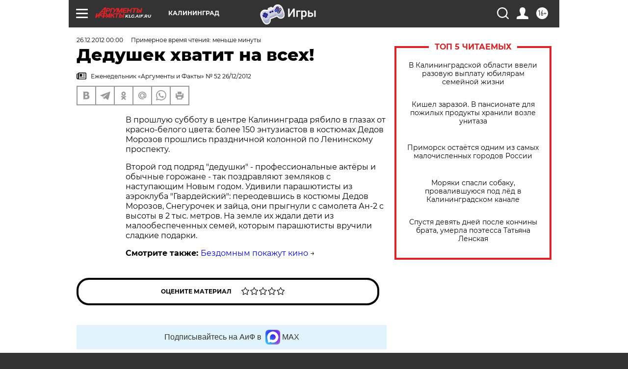

--- FILE ---
content_type: text/html
request_url: https://tns-counter.ru/nc01a**R%3Eundefined*aif_ru/ru/UTF-8/tmsec=aif_ru/767556252***
body_size: -71
content:
FF07730169731A44X1769151044:FF07730169731A44X1769151044